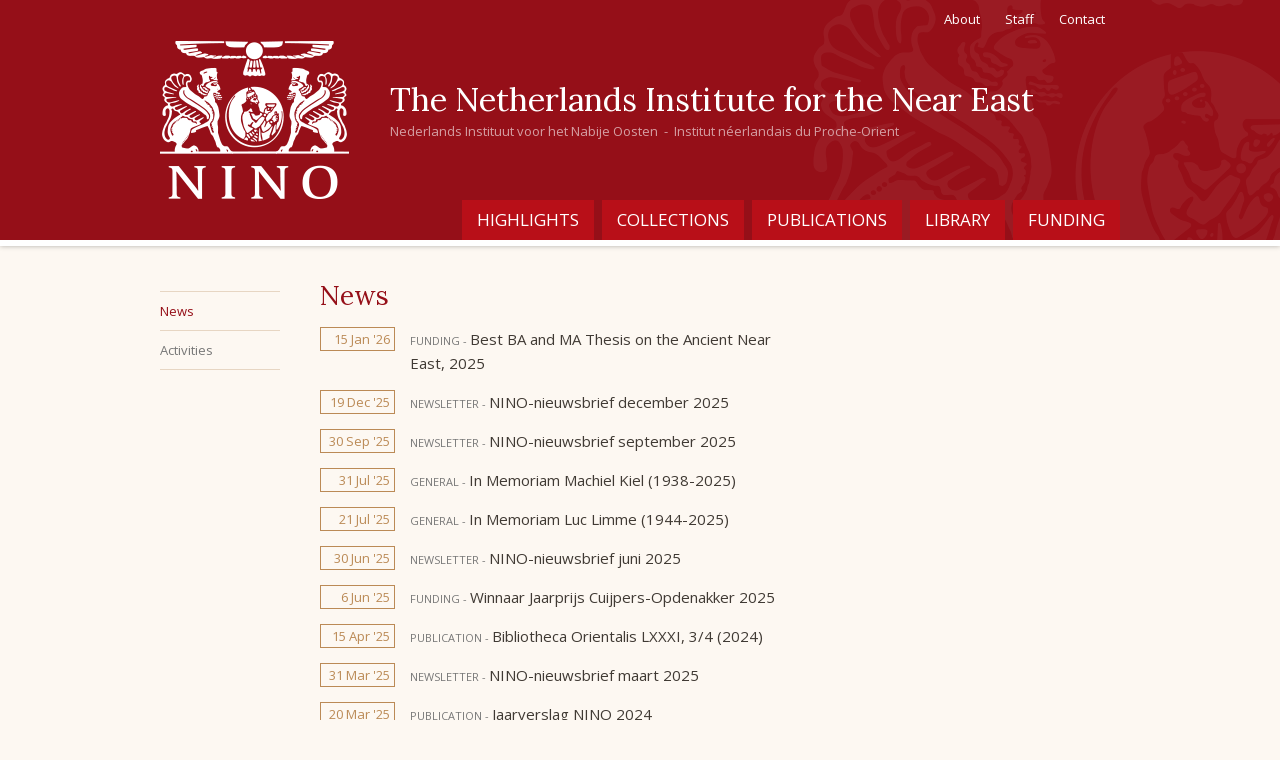

--- FILE ---
content_type: text/html; charset=UTF-8
request_url: https://www.nino-leiden.nl/news/all
body_size: 6522
content:
<!doctype html>
<html lang="nl">
<head>
	<meta charset="utf-8">
			<title>NINO Leiden</title>	
	<!--[if lt IE 9]><script src="//html5shiv.googlecode.com/svn/trunk/html5.js"></script><![endif]--> 
	<meta name="description" content="NINO initiates, supports, and conducts scholarly research in the civilizations of the Near East from the ancient to the early modern period. In particular, it concentrates on the archaeology, history, languages, and cultures of Egypt, Levant, Anatolia, Mesopotamia, and Persia.">
	<meta property="og:title" content="NINO Leiden">
	<meta property="og:description" content="NINO initiates, supports, and conducts scholarly research in the civilizations of the Near East from the ancient to the early modern period. In particular, it concentrates on the archaeology, history, languages, and cultures of Egypt, Levant, Anatolia, Mesopotamia, and Persia.">
	<meta property="og:type" content="website">
	<meta property="og:url" content="http://www.nino-leiden.nl">
	<meta property="og:image" content="/img/logo_nino_facebook.png">
	<meta property="og:site_name" content="NINO Leiden">
	<link rel="shortcut icon" href="/favicon.ico">	
	<link href="/css/normalize.css" type="text/css" rel="stylesheet" /> 
	<link href="/css/main.css" type="text/css" rel="stylesheet" />
	<link href='//fonts.googleapis.com/css?family=Open+Sans' rel='stylesheet' type='text/css'>
	<link href='//fonts.googleapis.com/css?family=Lora' rel='stylesheet' type='text/css'>
	<script src="/js/vendor/jquery/jquery-1.11.1.min.js"></script>
	<script src="/js/vendor/fancybox/lib/jquery.mousewheel-3.0.6.pack.js"></script>
	<link href='/js/vendor/fancybox/source/jquery.fancybox.css' rel='stylesheet' type='text/css'>
	<script src="/js/vendor/fancybox/source/jquery.fancybox.pack.js"></script>
	<script src="/js/main.js?v=2"></script>
	<script>
  (function(i,s,o,g,r,a,m){i['GoogleAnalyticsObject']=r;i[r]=i[r]||function(){
  (i[r].q=i[r].q||[]).push(arguments)},i[r].l=1*new Date();a=s.createElement(o),
  m=s.getElementsByTagName(o)[0];a.async=1;a.src=g;m.parentNode.insertBefore(a,m)
  })(window,document,'script','//www.google-analytics.com/analytics.js','ga');

  ga('create', 'UA-48058749-1', 'auto');
  ga('send', 'pageview');

</script>
	</head>

<body>

		<header>
		<div class="wrapper">
			<a class="logo" href="/"><img src="/img/logo_nino.png" alt="" /></a>
			<div class="wrapright">
				<nav id="topmenu">
					<a class="smallp" href="/contact">Contact</a>
					<!--<a class="smallp" href="/faq">FAQ</a>-->
					<a class="smallp" href="/staff">Staff</a>
					<a class="smallp" href="/about">About</a>	
				</nav>
				<div class="headertitle">
					<h1 class="tleft">The Netherlands Institute for the Near East</h1> 
					<h2 class="fontp smallp">Nederlands Instituut voor het Nabije Oosten&nbsp;&nbsp;-&nbsp;&nbsp;Institut néerlandais du Proche-Orient</h2> 
				</div>
				<nav id="mainmenu">
    <ul>
        <li >
            <a href="/">Highlights</a>
        </li>
        <li >
            <a href="/collections">Collections</a>
        </li>
        <li >
            <a href="/publications">Publications</a>
        </li>
        <li >
            <a href="/library">Library</a>
        </li>
        <li >
            <a href="/funding">Funding</a>
        </li>
            </ul>
</nav> 
			</div>
		</div>	
	</header>
	
	<div class="wrapper group">
		
<nav id="leftmenu">
    <ul>
        <li class="active">
        <a class="smallp dart" href="/news/all">News</a><br>
        </li>
        <li >
        <a class="smallp dart" href="/activities/all">Activities</a>
        </li>
    </ul>
</nav>

<section class="content small activities">
    

    <h2>News</h2>

    <ul class="news group">
                <li class="newsitem first nomarge">
            <a target="" href="/message/best-ba-and-ma-thesis-on-the-ancient-near-east-2025">
                <span class="date">15 Jan &#039;26</span>
                <p class="title">
                                        <span class="categorie">Funding - </span>
                                        Best BA and MA Thesis on the Ancient Near East, 2025
                </p>
            </a>
        </li>
                <li class="newsitem first">
            <a target="" href="https://mailchi.mp/4ccf6255f138/nino-nieuwsbrief-december-2025">
                <span class="date">19 Dec &#039;25</span>
                <p class="title">
                                        <span class="categorie">Newsletter - </span>
                                        NINO-nieuwsbrief december 2025
                </p>
            </a>
        </li>
                <li class="newsitem">
            <a target="" href="https://mailchi.mp/0106b5bf974e/nino-nieuwsbrief-september-2025">
                <span class="date">30 Sep &#039;25</span>
                <p class="title">
                                        <span class="categorie">Newsletter - </span>
                                        NINO-nieuwsbrief september 2025
                </p>
            </a>
        </li>
                <li class="newsitem">
            <a target="" href="https://www.nit-istanbul.org/message/in-memoriam-machiel-kiel-(1938-2025)">
                <span class="date">31 Jul &#039;25</span>
                <p class="title">
                                        <span class="categorie">General - </span>
                                        In Memoriam Machiel Kiel (1938-2025)
                </p>
            </a>
        </li>
                <li class="newsitem">
            <a target="" href="/message/in-memoriam-luc-limme-(1944-2025)">
                <span class="date">21 Jul &#039;25</span>
                <p class="title">
                                        <span class="categorie">General - </span>
                                        In Memoriam Luc Limme (1944-2025)
                </p>
            </a>
        </li>
                <li class="newsitem">
            <a target="" href="https://mailchi.mp/fdd273a26cf1/nino-nieuwsbrief-juni-2025">
                <span class="date">30 Jun &#039;25</span>
                <p class="title">
                                        <span class="categorie">Newsletter - </span>
                                        NINO-nieuwsbrief juni 2025
                </p>
            </a>
        </li>
                <li class="newsitem">
            <a target="" href="/message/winnaar-jaarprijs-cuijpers-opdenakker-2025">
                <span class="date">6 Jun &#039;25</span>
                <p class="title">
                                        <span class="categorie">Funding - </span>
                                        Winnaar Jaarprijs Cuijpers-Opdenakker 2025
                </p>
            </a>
        </li>
                <li class="newsitem">
            <a target="" href="https://www.nino-leiden.nl/publications?dosearch=1&amp;serie=2484">
                <span class="date">15 Apr &#039;25</span>
                <p class="title">
                                        <span class="categorie">Publication - </span>
                                        Bibliotheca Orientalis LXXXI, 3/4 (2024)
                </p>
            </a>
        </li>
                <li class="newsitem">
            <a target="" href="https://mailchi.mp/48b2596b6ea9/nino-nieuwsbrief-maart-2025">
                <span class="date">31 Mar &#039;25</span>
                <p class="title">
                                        <span class="categorie">Newsletter - </span>
                                        NINO-nieuwsbrief maart 2025
                </p>
            </a>
        </li>
                <li class="newsitem">
            <a target="" href="https://www.nino-leiden.nl/publication/jaarverslag-nino-2024">
                <span class="date">20 Mar &#039;25</span>
                <p class="title">
                                        <span class="categorie">Publication - </span>
                                        Jaarverslag NINO 2024
                </p>
            </a>
        </li>
                <li class="newsitem">
            <a target="" href="https://www.nino-leiden.nl/publication/anatolica-l">
                <span class="date">7 Feb &#039;25</span>
                <p class="title">
                                        <span class="categorie">Publication - </span>
                                        Anatolica 50
                </p>
            </a>
        </li>
                <li class="newsitem">
            <a target="" href="/message/best-ba-and-ma-thesis-on-the-ancient-near-east-2023-2024">
                <span class="date">30 Jan &#039;25</span>
                <p class="title">
                                        <span class="categorie">Funding - </span>
                                        Best BA and MA Thesis on the Ancient Near East, 2023-2024
                </p>
            </a>
        </li>
                <li class="newsitem">
            <a target="" href="https://mailchi.mp/c779d1f47f1b/nino-nieuwsbrief-december-2024">
                <span class="date">20 Dec &#039;24</span>
                <p class="title">
                                        <span class="categorie">Newsletter - </span>
                                        NINO-nieuwsbrief december 2024
                </p>
            </a>
        </li>
                <li class="newsitem external">
            <a target="" href="/message/new-permanent-rmo-exhibition-ancient-middle-east">
                <span class="date">19 Dec &#039;24</span>
                <p class="title">
                                        <span class="categorie">Collection - </span>
                                        New permanent RMO exhibition “Ancient Middle East”
                </p>
            </a>
        </li>
                <li class="newsitem">
            <a target="" href="/message/nino-study-places-permanently-reserved-in-middle-eastern-library">
                <span class="date">28 Nov &#039;24</span>
                <p class="title">
                                        <span class="categorie">Library - </span>
                                        NINO study places permanently reserved in Middle Eastern Library
                </p>
            </a>
        </li>
                <li class="newsitem external">
            <a target="" href="https://www.library.universiteitleiden.nl/news/2024/10/podcast-ancient-cuneiform-tablets-reveal-their-secrets">
                <span class="date">16 Oct &#039;24</span>
                <p class="title">
                                        <span class="categorie">Collection - </span>
                                        Podcast: Ancient cuneiform tablets reveal their secrets
                </p>
            </a>
        </li>
                <li class="newsitem">
            <a target="" href="https://mailchi.mp/41243a3d1316/nino-nieuwsbrief-oktober-2024">
                <span class="date">15 Oct &#039;24</span>
                <p class="title">
                                        <span class="categorie">Newsletter - </span>
                                        NINO-nieuwsbrief oktober 2024
                </p>
            </a>
        </li>
                <li class="newsitem">
            <a target="" href="https://www.nino-leiden.nl/publication/highlights-from-the-nino-collections">
                <span class="date">8 Oct &#039;24</span>
                <p class="title">
                                        <span class="categorie">Publication - </span>
                                        Highlights from the NINO Collections
                </p>
            </a>
        </li>
                <li class="newsitem">
            <a target="" href="/message/new-nvic-nino-phd-scholarship">
                <span class="date">15 Aug &#039;24</span>
                <p class="title">
                                        <span class="categorie">Funding - </span>
                                        New: NVIC/NINO PhD scholarship
                </p>
            </a>
        </li>
                <li class="newsitem">
            <a target="" href="/message/unseen-untold-abstracts">
                <span class="date">14 Aug &#039;24</span>
                <p class="title">
                                        <span class="categorie">Symposium - </span>
                                        Unseen—Untold: abstracts
                </p>
            </a>
        </li>
                <li class="newsitem">
            <a target="" href="https://mailchi.mp/f3bc0d2af0ff/nino-nieuwsbrief-juni-2024">
                <span class="date">30 Jun &#039;24</span>
                <p class="title">
                                        <span class="categorie">Newsletter - </span>
                                        NINO-nieuwsbrief juni 2024
                </p>
            </a>
        </li>
                <li class="newsitem">
            <a target="" href="/message/new-nino-director-starting-september-2024-miriam-mller">
                <span class="date">1 May &#039;24</span>
                <p class="title">
                                        <span class="categorie">General - </span>
                                        New NINO Director starting September 2024: Miriam Müller
                </p>
            </a>
        </li>
                <li class="newsitem">
            <a target="" href="https://www.nino-leiden.nl/publication/anatolica-xlix">
                <span class="date">15 Apr &#039;24</span>
                <p class="title">
                                        <span class="categorie">Publication - </span>
                                        Anatolica 49
                </p>
            </a>
        </li>
                <li class="newsitem">
            <a target="" href="https://mailchi.mp/b009f4cee8a1/nino-nieuwsbrief-maart-2024">
                <span class="date">31 Mar &#039;24</span>
                <p class="title">
                                        <span class="categorie">Newsletter - </span>
                                        NINO-nieuwsbrief maart 2024
                </p>
            </a>
        </li>
                <li class="newsitem">
            <a target="" href="/message/in-memoriam-frans-wiggermann-(1948-2024)">
                <span class="date">7 Mar &#039;24</span>
                <p class="title">
                                        <span class="categorie">General - </span>
                                        In Memoriam Frans Wiggermann (1948-2024)
                </p>
            </a>
        </li>
                <li class="newsitem">
            <a target="" href="/message/bhl-collection-of-cuneiform-inscriptions-moves-into-a-new-home">
                <span class="date">24 Feb &#039;24</span>
                <p class="title">
                                        <span class="categorie">Collection - </span>
                                        Böhl Collection of cuneiform inscriptions moves into a new home
                </p>
            </a>
        </li>
                <li class="newsitem">
            <a target="" href="https://mailchi.mp/84b70d6b5726/nino-nieuwsbrief-december-2023">
                <span class="date">23 Dec &#039;23</span>
                <p class="title">
                                        <span class="categorie">Newsletter - </span>
                                        NINO-nieuwsbrief december 2023
                </p>
            </a>
        </li>
                <li class="newsitem">
            <a target="" href="/message/in-memoriam-ben-van-gessel-(1935-2023)">
                <span class="date">9 Jan &#039;24</span>
                <p class="title">
                                        <span class="categorie">General - </span>
                                        In Memoriam Ben van Gessel (1935-2023)
                </p>
            </a>
        </li>
                <li class="newsitem">
            <a target="" href="/message/guidelines-for-the-proceedings-of-the-13th-international-congress-of-egyptologists">
                <span class="date">5 Dec &#039;23</span>
                <p class="title">
                                        <span class="categorie">Publication - </span>
                                        Guidelines for the Proceedings of the 13th International Congress of Egyptologists
                </p>
            </a>
        </li>
                <li class="newsitem">
            <a target="" href="/message/silencing-the-poor-abstracts">
                <span class="date">15 Aug &#039;23</span>
                <p class="title">
                                        <span class="categorie">Symposium - </span>
                                        Silencing the Poor: abstracts
                </p>
            </a>
        </li>
                <li class="newsitem">
            <a target="" href="https://mailchi.mp/11a6767b98ee/nino-nieuwsbrief-september-2023">
                <span class="date">30 Sep &#039;23</span>
                <p class="title">
                                        <span class="categorie">Newsletter - </span>
                                        NINO-nieuwsbrief september 2023
                </p>
            </a>
        </li>
                <li class="newsitem">
            <a target="" href="/message/new-stories-added-to-the-nino-zone-on-things-that-talk">
                <span class="date">14 Sep &#039;23</span>
                <p class="title">
                                        <span class="categorie">Collection - </span>
                                        New stories added to the NINO-Zone on Things That Talk
                </p>
            </a>
        </li>
                <li class="newsitem external">
            <a target="" href="/message/the-leiden-unified-transliteration-transcription">
                <span class="date">12 Aug &#039;23</span>
                <p class="title">
                                        <span class="categorie">General - </span>
                                        The Leiden Unified Transliteration-Transcription
                </p>
            </a>
        </li>
                <li class="newsitem">
            <a target="" href="/message/in-memoriam-professor-kr-veenhof">
                <span class="date">1 Aug &#039;23</span>
                <p class="title">
                                        <span class="categorie">General - </span>
                                        In Memoriam Professor K.R. Veenhof
                </p>
            </a>
        </li>
                <li class="newsitem">
            <a target="" href="https://mailchi.mp/03a5ac4cfd16/nino-nieuwsbrief-juni-2023">
                <span class="date">30 Jun &#039;23</span>
                <p class="title">
                                        <span class="categorie">Newsletter - </span>
                                        NINO-nieuwsbrief juni 2023
                </p>
            </a>
        </li>
                <li class="newsitem">
            <a target="" href="/message/lantern-lecture-reconstruction-from-nino-archives-and-collections">
                <span class="date">19 Jun &#039;23</span>
                <p class="title">
                                        <span class="categorie">Collection - </span>
                                        Lantern lecture reconstruction from NINO archives and collections
                </p>
            </a>
        </li>
                <li class="newsitem">
            <a target="" href="/message/update-workshops-with-scholten-photographic-collection">
                <span class="date">8 Jun &#039;23</span>
                <p class="title">
                                        <span class="categorie">Collection - </span>
                                        Update: workshops with Scholten Photographic Collection
                </p>
            </a>
        </li>
                <li class="newsitem">
            <a target="" href="/message/winnaar-jaarprijs-cuijpers-opdenakker-2023">
                <span class="date">17 May &#039;23</span>
                <p class="title">
                                        <span class="categorie">Funding - </span>
                                        Winnaar Jaarprijs Cuijpers-Opdenakker 2023
                </p>
            </a>
        </li>
                <li class="newsitem">
            <a target="" href="/message/initiative-to-enrich-metadata-of-the-scholten-photographic-collection">
                <span class="date">26 Apr &#039;23</span>
                <p class="title">
                                        <span class="categorie">Collection - </span>
                                        Initiative to enrich metadata of the Scholten Photographic Collection
                </p>
            </a>
        </li>
                <li class="newsitem">
            <a target="" href="https://mailchi.mp/69487f707c0f/nino-nieuwsbrief-maart-2023">
                <span class="date">31 Mar &#039;23</span>
                <p class="title">
                                        <span class="categorie">Newsletter - </span>
                                        NINO-nieuwsbrief maart 2023
                </p>
            </a>
        </li>
                <li class="newsitem">
            <a target="" href="/message/the-kingdom-of-kizzuwatna-abstracts">
                <span class="date">10 Feb &#039;23</span>
                <p class="title">
                                        <span class="categorie">Symposium - </span>
                                        The kingdom of Kizzuwatna: abstracts
                </p>
            </a>
        </li>
                <li class="newsitem">
            <a target="" href="https://www.nino-leiden.nl/publication/bibliotheca-orientalis-lxxix-34-2022">
                <span class="date">25 Mar &#039;23</span>
                <p class="title">
                                        <span class="categorie">Publication - </span>
                                        Bibliotheca Orientalis LXXIX, 3/4 (2022) is out now
                </p>
            </a>
        </li>
                <li class="newsitem">
            <a target="" href="/message/wanted-volunteers-to-work-with-vintage-photographs">
                <span class="date">10 Mar &#039;23</span>
                <p class="title">
                                        <span class="categorie">Workshop - </span>
                                        Wanted: volunteers to work with vintage photographs
                </p>
            </a>
        </li>
                <li class="newsitem">
            <a target="" href="/message/disaster-relief-for-karahyk-(reyhanl-hatay)-by-nit">
                <span class="date">10 Feb &#039;23</span>
                <p class="title">
                                        <span class="categorie">General - </span>
                                        Disaster Relief for Karahüyük (Reyhanlı, Hatay) by NIT
                </p>
            </a>
        </li>
                <li class="newsitem">
            <a target="" href="/message/best-ba-thesis-on-the-ancient-near-east-2022">
                <span class="date">27 Jan &#039;23</span>
                <p class="title">
                                        <span class="categorie">Funding - </span>
                                        Best BA Thesis on the Ancient Near East, 2022
                </p>
            </a>
        </li>
                <li class="newsitem">
            <a target="" href="/message/4th-nino-annual-meeting-abstracts">
                <span class="date">23 Dec &#039;22</span>
                <p class="title">
                                        <span class="categorie">Symposium - </span>
                                        4th NINO Annual Meeting: abstracts
                </p>
            </a>
        </li>
                <li class="newsitem">
            <a target="" href="/message/nino-supports-assyriologists-and-egyptologists-congresses-in-leiden">
                <span class="date">14 Jan &#039;23</span>
                <p class="title">
                                        <span class="categorie">Symposium - </span>
                                        NINO supports Assyriologists’ and Egyptologists’ congresses in Leiden
                </p>
            </a>
        </li>
                <li class="newsitem">
            <a target="" href="/message/ongoing-work-in-the-nino-library">
                <span class="date">1 Jan &#039;23</span>
                <p class="title">
                                        <span class="categorie">Library - </span>
                                        Ongoing work in the NINO Library
                </p>
            </a>
        </li>
                <li class="newsitem">
            <a target="" href="https://mailchi.mp/d9fd8fb25a72/nino-nieuwsbrief-december-2022">
                <span class="date">24 Dec &#039;22</span>
                <p class="title">
                                        <span class="categorie">Newsletter - </span>
                                        NINO-nieuwsbrief december 2022
                </p>
            </a>
        </li>
                <li class="newsitem">
            <a target="" href="https://www.medewerkers.universiteitleiden.nl/nieuws/2022/11/nederlands-instituut-in-turkije-officieel-deel-geworden-van-faculteit-geesteswetenschappen?cf=geesteswetenschappen&amp;cd=institute-for-area-studies">
                <span class="date">16 Dec &#039;22</span>
                <p class="title">
                                        <span class="categorie">General - </span>
                                        Netherlands Institute in Turkey officially part of Leiden’s Faculty of Humanities
                </p>
            </a>
        </li>
                <li class="newsitem">
            <a target="" href="/message/13-december-nuisance-expected-due-to-book-move">
                <span class="date">29 Nov &#039;22</span>
                <p class="title">
                                        <span class="categorie">Library - </span>
                                        13 December: nuisance expected due to book move
                </p>
            </a>
        </li>
                <li class="newsitem">
            <a target="" href="/message/nino-library-celebrates-egyptology-jubilee-year-2022">
                <span class="date">9 Nov &#039;22</span>
                <p class="title">
                                        <span class="categorie">Library - </span>
                                        NINO Library celebrates Egyptology jubilee year 2022
                </p>
            </a>
        </li>
                <li class="newsitem">
            <a target="" href="https://mailchi.mp/0b6f1b761909/nino-nieuwsbrief-september-2022">
                <span class="date">30 Sep &#039;22</span>
                <p class="title">
                                        <span class="categorie">Newsletter - </span>
                                        NINO-nieuwsbrief september 2022
                </p>
            </a>
        </li>
                <li class="newsitem">
            <a target="" href="https://www.nino-leiden.nl/publication/the-earliest-economic-growth-in-world-history">
                <span class="date">17 Aug &#039;22</span>
                <p class="title">
                                        <span class="categorie">Publication - </span>
                                        “The Earliest Economic Growth in World History” (PIHANS vol. 133) out now
                </p>
            </a>
        </li>
                <li class="newsitem">
            <a target="" href="https://mailchi.mp/f5d491b473a3/nino-nieuwsbrief-juni-2022">
                <span class="date">30 Jun &#039;22</span>
                <p class="title">
                                        <span class="categorie">Newsletter - </span>
                                        NINO-nieuwsbrief juni 2022
                </p>
            </a>
        </li>
                <li class="newsitem">
            <a target="" href="/message/winnaar-jaarprijs-cuijpers-opdenakker-2022">
                <span class="date">15 May &#039;22</span>
                <p class="title">
                                        <span class="categorie">Funding - </span>
                                        Winnaar Jaarprijs Cuijpers-Opdenakker 2022
                </p>
            </a>
        </li>
                <li class="newsitem">
            <a target="" href="http://www.nino-leiden.nl/publication/bibliotheca-orientalis-lxxviii-56-2021">
                <span class="date">10 May &#039;22</span>
                <p class="title">
                                        <span class="categorie">Publication - </span>
                                        Bibliotheca Orientalis LXXVIII, 5/6 (2021) is out now
                </p>
            </a>
        </li>
                <li class="newsitem">
            <a target="" href="https://thingsthattalk.net/nl/t/ttt:TWbLGA">
                <span class="date">4 May &#039;22</span>
                <p class="title">
                                        <span class="categorie">Collection - </span>
                                        360° WOII NINO
                </p>
            </a>
        </li>
                <li class="newsitem">
            <a target="" href="http://eepurl.com/hYAwMf">
                <span class="date">31 Mar &#039;22</span>
                <p class="title">
                                        <span class="categorie">Newsletter - </span>
                                        NINO-nieuwsbrief maart 2022
                </p>
            </a>
        </li>
                <li class="newsitem">
            <a target="" href="https://www.nino-leiden.nl/library">
                <span class="date">23 Mar &#039;22</span>
                <p class="title">
                                        <span class="categorie">Library - </span>
                                        Update: corona restrictions lifted
                </p>
            </a>
        </li>
                <li class="newsitem">
            <a target="" href="https://www.nino-leiden.nl/library">
                <span class="date">25 Feb &#039;22</span>
                <p class="title">
                                        <span class="categorie">Library - </span>
                                        Update: corona restrictions mostly lifted
                </p>
            </a>
        </li>
                <li class="newsitem">
            <a target="" href="/message/best-ba-and-ma-thesis-on-the-ancient-near-east-2021">
                <span class="date">27 Jan &#039;22</span>
                <p class="title">
                                        <span class="categorie">Funding - </span>
                                        Best BA and MA Thesis on the Ancient Near East, 2021
                </p>
            </a>
        </li>
                <li class="newsitem">
            <a target="" href="https://mailchi.mp/0f0c9ee0c807/nino-nieuws-december-2021">
                <span class="date">24 Dec &#039;21</span>
                <p class="title">
                                        <span class="categorie">Newsletter - </span>
                                        NINO-nieuwsbrief december 2021
                </p>
            </a>
        </li>
                <li class="newsitem">
            <a target="" href="https://thingsthattalk.net/nl/zone/misleiden">
                <span class="date">16 Dec &#039;21</span>
                <p class="title">
                                        <span class="categorie">Collection - </span>
                                        Exhibition “Misleiden” in Museum De Lakenhal
                </p>
            </a>
        </li>
                <li class="newsitem external">
            <a target="" href="https://www.universiteitleiden.nl/en/events/2021/11/symposium-in-honour-of-olivier-nieuwenhuyse">
                <span class="date">18 Oct &#039;21</span>
                <p class="title">
                                        <span class="categorie">Symposium - </span>
                                        Symposium in honour of Olivier Nieuwenhuyse
                </p>
            </a>
        </li>
                <li class="newsitem">
            <a target="" href="https://mailchi.mp/faf3c5992c96/nino-nieuwsbrief-september-2021">
                <span class="date">30 Sep &#039;21</span>
                <p class="title">
                                        <span class="categorie">Newsletter - </span>
                                        NINO-nieuwsbrief september 2021
                </p>
            </a>
        </li>
                <li class="newsitem">
            <a target="" href="http://www.nino-leiden.nl/publication/anatolica-xlvii">
                <span class="date">27 Aug &#039;21</span>
                <p class="title">
                                        <span class="categorie">Publication - </span>
                                        Anatolica 47
                </p>
            </a>
        </li>
                <li class="newsitem">
            <a target="" href="/message/nino-library-re-opens-on-30-august">
                <span class="date">23 Aug &#039;21</span>
                <p class="title">
                                        <span class="categorie">Library - </span>
                                        NINO library re-opens on 30 August
                </p>
            </a>
        </li>
                <li class="newsitem">
            <a target="" href="/message/winnaar-jaarprijs-cuijpers-opdenakker-2021">
                <span class="date">9 Jul &#039;21</span>
                <p class="title">
                                        <span class="categorie">Funding - </span>
                                        Winnaar Jaarprijs Cuijpers-Opdenakker 2021
                </p>
            </a>
        </li>
                <li class="newsitem">
            <a target="" href="http://eepurl.com/hCCSaP">
                <span class="date">30 Jun &#039;21</span>
                <p class="title">
                                        <span class="categorie">Newsletter - </span>
                                        NINO-nieuwsbrief juni 2021
                </p>
            </a>
        </li>
                <li class="newsitem external">
            <a target="" href="/message/in-memoriam-wilfred-van-soldt">
                <span class="date">16 May &#039;21</span>
                <p class="title">
                                        <span class="categorie">General - </span>
                                        In Memoriam Wilfred van Soldt
                </p>
            </a>
        </li>
                <li class="newsitem">
            <a target="" href="https://www.nino-leiden.nl/publication/the-ikun-pisa-letter-archive-from-tell-ed-der">
                <span class="date">23 Apr &#039;21</span>
                <p class="title">
                                        <span class="categorie">Publication - </span>
                                        “The Ikūn-pîša Letter Archive” (PIHANS vol. 131) out now
                </p>
            </a>
        </li>
                <li class="newsitem">
            <a target="" href="http://www.nit-istanbul.org/message/new-publication-uses-barcin-hoyuk-genomes-to-study-neolithic-kinship-traditions">
                <span class="date">14 Apr &#039;21</span>
                <p class="title">
                                        News from NIT: publication uses Barcın Höyük genomes to study Neolithic kinship traditions
                </p>
            </a>
        </li>
                <li class="newsitem">
            <a target="" href="/message/update-nino-library-re-opens-with-restrictions-on-13-april">
                <span class="date">8 Apr &#039;21</span>
                <p class="title">
                                        <span class="categorie">Library - </span>
                                        Update: NINO library re-opens with restrictions on 13 April
                </p>
            </a>
        </li>
                <li class="newsitem">
            <a target="" href="https://mailchi.mp/a65a5e4fcffb/nino-nieuwsbrief-maart-2021">
                <span class="date">31 Mar &#039;21</span>
                <p class="title">
                                        <span class="categorie">Newsletter - </span>
                                        NINO-nieuwsbrief maart 2021
                </p>
            </a>
        </li>
                <li class="newsitem">
            <a target="" href="/message/call-for-papers-making-and-experiencing-graffiti-in-ancient-and-late-antique-egypt-and-sudan">
                <span class="date">11 Mar &#039;21</span>
                <p class="title">
                                        <span class="categorie">Symposium - </span>
                                        Call for papers: Making and experiencing graffiti in ancient and Late Antique Egypt and Sudan
                </p>
            </a>
        </li>
                <li class="newsitem">
            <a target="" href="/message/best-ba-and-ma-thesis-on-the-ancient-near-east-2020">
                <span class="date">29 Jan &#039;21</span>
                <p class="title">
                                        <span class="categorie">Funding - </span>
                                        Best BA and MA Thesis on the Ancient Near East, 2020
                </p>
            </a>
        </li>
                <li class="newsitem">
            <a target="" href="/message/biografie-fmth-de-liagre-bhl">
                <span class="date">25 Jan &#039;21</span>
                <p class="title">
                                        <span class="categorie">General - </span>
                                        Biografie F.M.Th. de Liagre Böhl
                </p>
            </a>
        </li>
                <li class="newsitem">
            <a target="" href="https://mailchi.mp/4ee88b584649/nino-nieuws-december-2020">
                <span class="date">24 Dec &#039;20</span>
                <p class="title">
                                        <span class="categorie">Newsletter - </span>
                                        NINO-nieuwsbrief december 2020
                </p>
            </a>
        </li>
                <li class="newsitem">
            <a target="" href="/message/in-memoriam-johan-de-roos">
                <span class="date">18 Dec &#039;20</span>
                <p class="title">
                                        <span class="categorie">General - </span>
                                        In Memoriam Johan de Roos
                </p>
            </a>
        </li>
                <li class="newsitem">
            <a target="" href="/message/update-nino-library-closed-during-national-lockdown">
                <span class="date">15 Dec &#039;20</span>
                <p class="title">
                                        <span class="categorie">Library - </span>
                                        Update: NINO library closed during national lockdown
                </p>
            </a>
        </li>
                <li class="newsitem">
            <a target="" href="http://www.nino-leiden.nl/publication/anatolica-xlvi">
                <span class="date">1 Dec &#039;20</span>
                <p class="title">
                                        <span class="categorie">Publication - </span>
                                        Anatolica 46 is out now
                </p>
            </a>
        </li>
                <li class="newsitem">
            <a target="" href="/message/introducing-jaarprijs-cuijpers-opdenakker-for-the-best-scholarly-article">
                <span class="date">26 Nov &#039;20</span>
                <p class="title">
                                        <span class="categorie">Funding - </span>
                                        Introducing: Jaarprijs Cuijpers-Opdenakker for the best scholarly article
                </p>
            </a>
        </li>
                <li class="newsitem">
            <a target="" href="http://www.nino-leiden.nl/publication/bibliotheca-orientalis-lxxvii-34-2020">
                <span class="date">28 Oct &#039;20</span>
                <p class="title">
                                        <span class="categorie">Publication - </span>
                                        Bibliotheca Orientalis LXXVII, 3/4 (2020) is out now
                </p>
            </a>
        </li>
                <li class="newsitem">
            <a target="" href="https://www.sidestone.com/books/law-and-trade-in-ancient-mesopotamia-and-anatolia">
                <span class="date">14 Nov &#039;20</span>
                <p class="title">
                                        <span class="categorie">Publication - </span>
                                        “Law and Trade in Ancient Mesopotamia and Anatolia” published
                </p>
            </a>
        </li>
                <li class="newsitem">
            <a target="" href="/message/ubl-subject-guide-ancient-near-east-studies">
                <span class="date">21 Oct &#039;20</span>
                <p class="title">
                                        <span class="categorie">Library - </span>
                                        UBL Subject guide: Ancient Near East Studies
                </p>
            </a>
        </li>
                <li class="newsitem">
            <a target="" href="/message/kennismaking-met-de-nino-bibliotheek">
                <span class="date">19 Oct &#039;20</span>
                <p class="title">
                                        <span class="categorie">Library - </span>
                                        Kennismaking met de NINO-bibliotheek
                </p>
            </a>
        </li>
                <li class="newsitem">
            <a target="" href="https://mailchi.mp/fb9d957e63bc/nino-nieuwsbrief-september-2020">
                <span class="date">1 Oct &#039;20</span>
                <p class="title">
                                        <span class="categorie">Newsletter - </span>
                                        NINO-nieuwsbrief september 2020
                </p>
            </a>
        </li>
                <li class="newsitem">
            <a target="" href="/message/update-nino-library-re-opens-with-restrictions-on-28-september">
                <span class="date">24 Sep &#039;20</span>
                <p class="title">
                                        <span class="categorie">Library - </span>
                                        Update: NINO library re-opens with restrictions on 28 September
                </p>
            </a>
        </li>
                <li class="newsitem">
            <a target="" href="http://www.nino-leiden.nl/publication/zagros-studies">
                <span class="date">18 Sep &#039;20</span>
                <p class="title">
                                        <span class="categorie">Publication - </span>
                                        “Zagros Studies” (PIHANS vol. 130) published
                </p>
            </a>
        </li>
                <li class="newsitem">
            <a target="" href="https://www.facebook.com/NINO.Leiden/posts/4458112434261939">
                <span class="date">14 Sep &#039;20</span>
                <p class="title">
                                        <span class="categorie">Collection - </span>
                                        Hittite bull figurine on permanent display in Allard Pierson, Amsterdam
                </p>
            </a>
        </li>
                <li class="newsitem">
            <a target="" href="/message/update-nino-library-remains-closed-due-to-corona-virus">
                <span class="date">26 Aug &#039;20</span>
                <p class="title">
                                        <span class="categorie">Library - </span>
                                        Update: NINO library remains closed due to corona virus
                </p>
            </a>
        </li>
                <li class="newsitem">
            <a target="" href="http://www.nino-leiden.nl/publication/bibliotheca-orientalis-lxxvii-12-2020">
                <span class="date">22 Jul &#039;20</span>
                <p class="title">
                                        <span class="categorie">Publication - </span>
                                        Bibliotheca Orientalis LXXVII, 1/2 (2020)
                </p>
            </a>
        </li>
                <li class="newsitem">
            <a target="" href="https://mailchi.mp/41d4e3a207a8/nino-nieuwsbrief-juni-2020">
                <span class="date">30 Jun &#039;20</span>
                <p class="title">
                                        <span class="categorie">Newsletter - </span>
                                        NINO-nieuwsbrief juni 2020
                </p>
            </a>
        </li>
                <li class="newsitem">
            <a target="" href="http://www.nino-leiden.nl/publication/the-art-of-empire-in-achaemenid-persia">
                <span class="date">23 Jun &#039;20</span>
                <p class="title">
                                        <span class="categorie">Publication - </span>
                                        “The Art of Empire in Achaemenid Persia” (AH vol. 16) published
                </p>
            </a>
        </li>
                <li class="newsitem">
            <a target="" href="/message/update-nino-library-still-closed-due-to-corona-virus">
                <span class="date">3 Jun &#039;20</span>
                <p class="title">
                                        <span class="categorie">Library - </span>
                                        Update: NINO library still closed due to corona virus
                </p>
            </a>
        </li>
                <li class="newsitem external">
            <a target="" href="/message/prestigious-award-for-scanning-for-syria">
                <span class="date">7 May &#039;20</span>
                <p class="title">
                                        <span class="categorie">General - </span>
                                        Prestigious award for “Scanning for Syria”
                </p>
            </a>
        </li>
                <li class="newsitem external">
            <a target="" href="/message/in-memoriam-meindert-dijkstra-(1946-2020)">
                <span class="date">24 Apr &#039;20</span>
                <p class="title">
                                        <span class="categorie">General - </span>
                                        In Memoriam Meindert Dijkstra (1946-2020)
                </p>
            </a>
        </li>
                <li class="newsitem">
            <a target="" href="http://eepurl.com/gYsGX5">
                <span class="date">31 Mar &#039;20</span>
                <p class="title">
                                        <span class="categorie">Newsletter - </span>
                                        NINO-nieuwsbrief maart 2020
                </p>
            </a>
        </li>
                <li class="newsitem">
            <a target="" href="/message/nino-library-resources-during-corona-virus">
                <span class="date">23 Mar &#039;20</span>
                <p class="title">
                                        <span class="categorie">Library - </span>
                                        NINO library resources during corona virus
                </p>
            </a>
        </li>
            </ul>
</section>
	</div>
	
	<footer>
		<div class="wrapper group">
			<a class="logo" href="/">
				<img src="/img/logofooter_nino.png" alt="" />	
			</a>
			<div class="footertitle">
				<h1 class="h2 tleft">The Netherlands Institute for the Near East</h1>
				<h2 class="fontp smallp">Nederlands Instituut voor het Nabije Oosten<br />  
				Institut néerlandais du Proche-Orient</h2>
				<a class="social" title="NINO | Facebook" target="_blank" href="https://nl-nl.facebook.com/NINO.Leiden">
					<img src="/img/facebook_footer.png" alt="" />	
				</a>
				<a class="social" title="NINO | Instagram" target="_blank" href="https://www.instagram.com/nino.leiden">
					<img src="/img/instagram_footer.png" alt="" />
				</a>
				<a class="social" title="NINO | Twitter" target="_blank" href="https://twitter.com/nino_leiden">
					<img src="/img/twitter_footer.png" alt="" />
				</a>
				<a class="social" title="NINO | Newsletter" href="/newsletter">
					<img src="/img/mailing_footer.png" alt="" />
				</a>
			</div>
			<address>
				<span>Postal address NINO</span><br />
				P.O.Box 9515<br />
				2300 RA Leiden<br />
				The Netherlands
			</address>
			<address>
				<span>Visitor's address NINO</span><br />
				Witte Singel 27A<br />
				Herta Mohr building<br />
				The Netherlands
			</address>
		</div>
		<div class="wrapper group">
 			<a class="xsmallp copyright" href="/">&copy; 2026 - NINO</a>
		</div>
	</footer>

</body>
</html>

--- FILE ---
content_type: text/css;charset=UTF-8
request_url: https://www.nino-leiden.nl/css/main.css
body_size: 6489
content:
/* LESS compiled on January 12, 2026, 11:56 am */

body {
  font: 15px/1.6em Open Sans, Verdana, Helvetica, sans-serif;
  font-weight: 300;
  color: #403A34;
  background: #FDF8F2;
  font-style: normal;
}
.group:after {
  visibility: hidden;
  display: block;
  font-size: 0;
  content: " ";
  clear: both;
  height: 0;
}
* html
.group {
  zoom: 1;
}
*:first-child+html
.group {
  zoom: 1;
}
*,
*:before,
*:after {
  -webkit-box-sizing: border-box;
  -moz-box-sizing: border-box;
  box-sizing: border-box;
  *behavior: url(../js/vendor/boxsizing.htc);
}
.wrapper {
  position: relative;
  display: block;
  margin: 0 auto;
  width: 970px;
  padding: 0 5px;
}
h1,
.h1,
h2,
.h2,
h3,
.h3,
h4,
.h4,
h5,
.h5,
h6,
.h6 {
  font-family: Lora, Garamond, Georgia, serif;
  font-weight: 400;
  font-style: normal;
}
h1,
.h1 {
  font-size: 35px;
  line-height: 1.3em;
  margin: 0.1em 0 0.4em 0;
  color: #950F18;
}
h2,
.h2 {
  font-size: 26px;
  line-height: 1.3em;
  margin: 0.1em 0 0.4em 0;
  color: #950F18;
}
h3,
.h3 {
  font-family: Open Sans, Verdana, Helvetica, sans-serif;
  font-size: 22px;
  line-height: 1.4em;
  margin: 0.1em 0 0.4em 0;
  color: #403A34;
}
h4,
.h4 {
  font-family: Open Sans, Verdana, Helvetica, sans-serif;
  text-transform: uppercase;
  font-size: 17px;
  line-height: 1.2em;
  margin: 1em 0;
  color: #B3B3B3;
  padding-bottom: 2px;
  border-bottom: 1px solid #B3B3B3;
}
h5,
.h5 {
  font-family: Open Sans, Verdana, Helvetica, sans-serif;
  text-transform: uppercase;
  font-size: 13px;
  line-height: 1.5em;
  margin: 0.1em 0 0.4em 0;
  color: #777777;
}
p {
  margin: 0 0 1.2em 0;
}
.intro {
  font: 400 17px/1.5em Open Sans, Verdana, Helvetica, sans-serif;
}
.fontp {
  font-family: Open Sans, Verdana, Helvetica, sans-serif;
}
.largep {
  font-size: 17px;
  line-height: 1.5em;
}
.p {
  font-size: 15px;
  line-height: 1.4em;
}
.smallp {
  font-size: 13px;
  line-height: 1.4em;
}
.xsmallp {
  font-size: 11px;
  line-height: 1.4em;
}
sub,
sup {
  line-height: 1.4em;
  bottom: 0;
}
table {
  width: 100%;
}
th,
td {
  padding: 5px 10px;
  vertical-align: top;
}
.tleft {
  text-align: left;
}
.tcenter {
  text-align: center;
}
.clear {
  clear: both;
}
address {
  font-style: normal;
}
a {
  color: #2787AA;
}
a:hover {
  cursor: pointer;
  color: #950F18;
}
.free {
  color: #caf18d !important;
  text-decoration: underline;
}
.readmore {
  font-size: 13px;
  color: #2787AA;
  text-transform: uppercase;
  text-decoration: none;
  white-space: nowrap;
}
.readmore.dart {
  width: 10px;
  height: 10px;
  display: inline-block;
  background: url(/img/dart_dark.png) 100% 50% no-repeat;
}
a:hover .readmore.dart {
  background-image: url(/img/dart_red.png);
}
.download {
  font-size: 11px;
  line-height: 1.4em;
  padding: 1px 3px;
  margin-right: 5px;
  background: #89BFCF;
  color: #fff;
  text-decoration: none;
  text-transform: uppercase;
}
.download:hover {
  background: #2787AA;
  color: #fff;
}
.soldout {
  color: #B80F18;
}
figure {
  margin: 0;
}
ul,
ol {
  list-style: none outside none;
  margin-left: 0;
  padding: 0;
}
li {
  list-style: disc outside none;
  margin: 2px 0 2px 16px;
}
nav ul,
nav li,
.smallimg,
.smallimg li,
.publications,
.publications li,
.filters,
.filters li,
.publicationslist,
.publicationslist li,
.basket ul,
.basket li,
.activities ul,
.activities li {
  margin: 0;
  padding: 0;
  list-style: none outside none;
}
nav a {
  text-decoration: none;
}
ul p {
  margin: 5px 0 0 0;
}
.hr {
  float: left;
  position: relative;
  display: block;
  height: 1px;
  width: 100%;
  background: #B3B3B3;
}
.speakericon {
  width: 16px;
  height: 16px;
  float: left;
  position: relative;
  display: block;
  margin: 0 5px 0 0;
  background: url(/img/speaker_icon.png) 0 0 no-repeat transparent;
}
.locationicon {
  width: 16px;
  height: 16px;
  float: left;
  position: relative;
  display: block;
  margin: 0 5px 0 0;
  background: url(/img/location_icon.png) 0 0 no-repeat transparent;
}
form,
fieldset {
  margin: 0;
  padding: 0;
}
.formbox {
  background: #f6efe7;
  float: left;
  position: relative;
  display: block;
  width: 100%;
  padding: 20px 50px;
  margin: 30px 0;
}
input,
textarea,
select {
  width: 360px;
  padding: 8px 10px;
  font-size: 15px;
  border: none;
  float: left;
}
.smallinput {
  width: 30px;
  padding: 0px 5px;
  border: 1px solid #B3B3B3;
}
select {
  padding: 7px 4px;
}
textarea {
  height: 130px;
  width: 362px;
  margin-bottom: 20px;
}
input.xs {
  width: 40px;
}
input.s {
  width: 80px;
}
input.m {
  width: 100px;
}
input.l {
  width: 178px;
}
input.xl {
  width: 240px;
}
textarea {
  width: 360px;
}
.marginleft {
  margin-left: 5px;
}
input.displaynone,
input.hidden {
  display: none;
  visibility: hidden;
}
.row {
  width: 100%;
  float: left;
  position: relative;
  display: block;
  margin: 2px 0;
}
label,
.label {
  padding: 8px 15px 8px 0;
  float: left;
  position: relative;
  display: block;
  width: 156px;
}
.label.input {
  width: 334px;
}
.nolabel {
  margin-left: 132px;
}
.nolabelfield {
  margin-left: 156px;
}
.extralabel {
  display: block;
  padding: 8px 5px 8px 10px;
}
.yourreview {
  margin: 15px 0 30px;
}
.yourreview .h4 {
  margin-top: 25px;
  float: left;
  position: relative;
  display: block;
  width: 100%;
}
.yourreview label,
.yourreview .label {
  width: 140px;
}
.yourreview .nolabel {
  margin-left: 140px;
}
p.error,
p.message {
  float: left;
  position: relative;
  display: block;
  padding: 10px 15px;
  font-size: 13px;
  line-height: 1.4em;
  margin: 5px 0;
  width: 100%;
}
p.error {
  background: #f8ce9d;
  color: #950F18;
}
p.message {
  background: #fff9c7;
  color: #403A34;
  -moz-box-shadow: 0 0 5px rgba(0,0,0,0.3);
  -webkit-box-shadow: 0 0 5px rgba(0,0,0,0.3);
  box-shadow: 0 0 5px rgba(0,0,0,0.3);
}
p.infospecial {
  float: left;
  position: relative;
  display: block;
  width: 100%;
  font-size: 11px;
  line-height: 1.4em;
  padding: 5px 10px 15px 120px;
  margin-bottom: 0;
}
input.error,
textarea.error {
  border: 1px solid red;
  background: #fbf0f0;
}
.button,
button,
.btn {
  color: #fff;
  text-decoration: none;
  width: auto;
  border: 0;
  -webkit-border-radius: 5px;
  -moz-border-radius: 5px;
  border-radius: 5px;
  background: #B80F18;
  background: -moz-linear-gradient(top,#B80F18 0%,#950F18 100%);
  background: -webkit-gradient(linear,left top,left bottom,color-stop(0%,#B80F18),color-stop(100%,#950F18));
  background: -webkit-linear-gradient(top,#B80F18 0%,#950F18 100%);
  background: -o-linear-gradient(top,#B80F18 0%,#950F18 100%);
  background: -ms-linear-gradient(top,#B80F18 0%,#950F18 100%);
  background: linear-gradient(to bottom,#B80F18 0%,#950F18 100%);
  float: left;
  position: relative;
  display: block;
  min-height: 28px;
  font-size: 13px;
  line-height: 18px;
  padding: 4px 15px;
}
.button:hover,
button:hover,
.btn:hover {
  color: #fff;
  background: #7e0d14;
}
.secondcolor {
  background: #B80F18;
  background: -moz-linear-gradient(top,#89BFCF 0%,#2787AA 100%);
  background: -webkit-gradient(linear,left top,left bottom,color-stop(0%,#89BFCF),color-stop(100%,#2787AA));
  background: -webkit-linear-gradient(top,#89BFCF 0%,#2787AA 100%);
  background: -o-linear-gradient(top,#89BFCF 0%,#2787AA 100%);
  background: -ms-linear-gradient(top,#89BFCF 0%,#2787AA 100%);
  background: linear-gradient(to bottom,#89BFCF 0%,#2787AA 100%);
}
.secondcolor:hover {
  color: #fff;
  background: #227795;
}
.button.big,
button.big,
.btn.big {
  height: 38px;
  font-size: 15px;
  line-height: 28px;
  padding: 4px 20px;
}
button.wide {
  width: 200px;
}
.next,
.prev {
  background: #777777;
}
.next:hover,
.prev:hover {
  background: #515151;
}
.next {
  float: right;
}
.prev {
  float: left;
}
button.disabled,
.disabled,
:hover.disabled {
  background: #B3B3B3;
  cursor: default;
}
.socialbtn,
.thirdcolor {
  margin: 0 0 5px 0;
  float: left;
  position: relative;
  display: block;
  padding: 5px 15px 5px 10px;
  background: #f0e5d9;
  color: #403A34;
  text-decoration: none;
  -webkit-border-radius: 5px;
  -moz-border-radius: 5px;
  border-radius: 5px;
}
.socialbtn:hover,
.thirdcolor:hover {
  background: #d8bc9f;
}
.socialbtn img,
.thirdcolor img {
  margin: 0px 8px 0 0;
  vertical-align: text-bottom;
}
.addresslabel {
  width: 300px;
  background: #FFFFFF;
  border-style: solid;
  border-width: 2px;
  padding: 8px 12px;
  margin-bottom: 16px;
}
header {
  background: url(/img/header_nino.png) 100% 0 no-repeat #950F18;
  height: 246px;
  border-bottom: 6px solid #fff;
  margin-bottom: 30px;
  width: 100%;
  z-index: 3;
  -moz-box-shadow: 0 0 5px rgba(0,0,0,0.3);
  -webkit-box-shadow: 0 0 5px rgba(0,0,0,0.3);
  box-shadow: 0 0 5px rgba(0,0,0,0.3);
}
header .logo {
  position: absolute;
  left: 5px;
  z-index: 4;
}
header .wrapright {
  float: left;
  position: relative;
  display: block;
  width: 100%;
  height: 240px;
  padding-left: 230px;
}
header .wrapright h1,
header .wrapright a {
  color: #fff;
}
header #topmenu {
  float: left;
  position: relative;
  display: block;
  width: 100%;
  height: 40px;
}
header #topmenu a {
  padding: 10px;
  margin-right: 5px;
  display: block;
  float: right;
}
header #topmenu a:hover,
header #topmenu a .active {
  color: #BB8A56;
}
header .headertitle {
  margin: 78px 0 0 0;
}
header .headertitle h1 {
  font-size: 32px;
  line-height: 1.4em;
  font-weight: 400;
  margin: 0;
}
header .headertitle h2 {
  color: #D59FA3;
  margin: 0;
}
header #mainmenu ul {
  position: absolute;
  right: 0;
  bottom: 0;
}
header #mainmenu li {
  position: relative;
  float: left;
  display: block;
  height: 40px;
}
header #mainmenu a {
  padding: 8px 15px;
  margin-left: 8px;
  height: 40px;
  display: block;
  background: #B80F18;
  text-transform: uppercase;
  font-size: 17px;
  line-height: 23px;
  -webkit-transition: all 0.3s ease 0s;
  -moz-transition: all 0.3s ease 0s;
  -o-transition: all 0.3s ease 0s;
  transition: all 0.3s ease 0s;
}
header #mainmenu li:hover a,
header #mainmenu li.active a {
  color: #BB8A56;
  background: #fff;
}
#crumblepath {
  color: #B3B3B3;
  text-transform: uppercase;
  margin-bottom: 20px;
}
#crumblepath .dart {
  color: #B3B3B3;
  float: left;
  position: relative;
  display: block;
  padding-right: 15px;
  margin-right: 10px;
  background: url(/img/dart.png) 100% 50% no-repeat;
}
#crumblepath .dart:hover {
  color: #777777;
  text-decoration: underline;
}
#leftmenu {
  width: 120px;
  margin: 15px 40px 0 0;
  float: left;
  position: relative;
  display: block;
}
#leftmenu {
  border-top: 1px solid #e7d6c3;
}
#leftmenu a {
  color: #777777;
  border-bottom: 1px solid #e7d6c3;
  padding: 10px 0;
  float: left;
  position: relative;
  display: block;
  width: 100%;
}
#leftmenu a:hover,
#leftmenu li.active a {
  color: #950F18;
}
.content {
  width: 100%;
  float: left;
  position: relative;
  display: block;
}
.content figcaption {
  color: #BB8A56;
  font-size: 13px;
  line-height: 1.4em;
  text-align: right;
  padding: 0 0 8px;
}
.content.small {
  width: 640px;
  float: left;
  position: relative;
  display: block;
  float: right;
  margin-right: 160px;
}
.content.medium {
  width: 800px;
  float: left;
  position: relative;
  display: block;
  float: right;
}
.content.medium.left {
  margin-right: 160px;
}
.content.mediumleft {
  width: 800px;
  float: left;
  position: relative;
  display: block;
}
.content.smallleft {
  width: 640px;
  float: left;
  position: relative;
  display: block;
}
.page {
  font-size: 13px;
  line-height: 1.4em;
  float: left;
  position: relative;
  display: block;
  width: 100%;
  height: 30px;
  margin: 10px 0;
}
.page span {
  line-height: 3em;
}
.researchproject {
  float: left;
  position: relative;
  display: block;
  width: 100%;
  margin: 10px 0 20px;
  background: #fff;
  -moz-box-shadow: 0 0 5px rgba(0,0,0,0.3);
  -webkit-box-shadow: 0 0 5px rgba(0,0,0,0.3);
  box-shadow: 0 0 5px rgba(0,0,0,0.3);
}
.researchproject .bigimg {
  text-decoration: none;
  width: 360px;
  height: 260px;
  float: left;
  position: relative;
  display: block;
  background-position: 50% 50%;
  background-size: 100%;
  -webkit-transition: all 0.3s ease 0s;
  -moz-transition: all 0.3s ease 0s;
  -o-transition: all 0.3s ease 0s;
  transition: all 0.3s ease 0s;
}
.researchproject .bigimg:hover {
  background-size: 110%;
}
.researchproject .bigimg .date {
  position: absolute;
  right: 0;
  top: 35px;
  background: #1a1a1a;
  color: #89BFCF;
  padding: 5px 15px;
  font-style: italic;
}
.researchproject .aboutproject {
  float: left;
  position: relative;
  display: block;
  padding: 20px 30px;
  width: 600px;
  height: 260px;
}
.researchproject .aboutproject h1 {
  margin: 0 0 0.2em;
  line-height: 1.2em;
}
.researchproject .aboutproject h1 a {
  color: #950F18;
  text-decoration: none;
}
.researchproject .aboutproject .gallery {
  position: absolute;
  width: 600px;
  bottom: 15px;
  right: 0;
  text-align: center;
}
.researchproject .aboutproject .gallery ul {
  display: inline-block;
}
.researchproject .aboutproject .gallery li {
  float: left;
}
.researchproject .aboutproject .gallery img {
  margin: 0 2px;
  padding: 1px;
  border: 1px solid #fff;
}
.researchproject .aboutproject .gallery a:hover img {
  border: 1px solid #B3B3B3;
}
.gallerylarge,
.team,
.publicationslist,
.publicationresults,
#activities {
  margin: 20px 0;
  float: left;
  position: relative;
  display: block;
  width: 100%;
}
.gallerylarge li {
  float: left;
  position: relative;
  display: block;
  margin: 0 10px 10px 0;
}
.gallerylarge li.last {
  margin: 0 0 10px 0;
}
.gallerylarge img {
  width: 184px;
  height: 184px;
}
.gallerylarge .gradient {
  position: absolute;
  left: 0px;
  top: 0;
  width: 184px;
  height: 184px;
  background: transparent;
  background-color: rgba(255,255,255,0.1);
  -webkit-transition: all 0.3s ease 0s;
  -moz-transition: all 0.3s ease 0s;
  -o-transition: all 0.3s ease 0s;
  transition: all 0.3s ease 0s;
}
.gallerylarge .gradient .date {
  position: absolute;
  top: 15px;
  right: 0;
  padding: 2px 5px;
  font-size: 13px;
  line-height: 1.4em;
  background: #24211d;
  color: #89BFCF;
}
.gallerylarge .gradient .info {
  position: absolute;
  bottom: 15px;
  right: 0;
  display: block;
  text-align: right;
  -webkit-transition: all 0.3s ease 0s;
  -moz-transition: all 0.3s ease 0s;
  -o-transition: all 0.3s ease 0s;
  transition: all 0.3s ease 0s;
}
.gallerylarge .gradient .howmany {
  padding: 2px 5px;
  font-size: 13px;
  line-height: 1.4em;
  background: #950F18;
  color: #fff;
}
.gallerylarge .gradient figcaption {
  position: absolute;
  bottom: 0px;
  padding: 5px 15px 15px;
  text-align: left;
  font-size: 15px;
  line-height: 1.4em;
  color: #000;
  max-height: 82%;
  overflow: hidden;
  opacity: 0;
  -webkit-transition: all 0.3s ease 0s;
  -moz-transition: all 0.3s ease 0s;
  -o-transition: all 0.3s ease 0s;
  transition: all 0.3s ease 0s;
}
.gallerylarge a:hover .gradient {
  background: -moz-linear-gradient(top,rgba(0,0,0,0) 0%,rgba(0,0,0,0) 50%,rgba(0,0,0,0.65) 100%);
  background: -webkit-gradient(linear,left top,left bottom,color-stop(0%,rgba(0,0,0,0)),color-stop(50%,rgba(0,0,0,0)),color-stop(100%,rgba(0,0,0,0.65)));
  background: -webkit-linear-gradient(top,rgba(0,0,0,0) 0%,rgba(0,0,0,0) 50%,rgba(0,0,0,0.65) 100%);
  background: -o-linear-gradient(top,rgba(0,0,0,0) 0%,rgba(0,0,0,0) 50%,rgba(0,0,0,0.65) 100%);
  background: -ms-linear-gradient(top,rgba(0,0,0,0) 0%,rgba(0,0,0,0) 50%,rgba(0,0,0,0.65) 100%);
  background: linear-gradient(to bottom,rgba(0,0,0,0) 0%,rgba(0,0,0,0) 50%,rgba(0,0,0,0.65) 100%);
}
.gallerylarge a:hover .gradient figcaption {
  opacity: 1;
  color: #fff;
  text-shadow: 0px 0px 5px rgba(0,0,0,0.9);
}
.publicationslist {
  float: left;
  position: relative;
  display: block;
  width: 100%;
  margin-bottom: 10px;
}
.publicationslist .list {
  float: left;
  position: relative;
  display: block;
  width: 100%;
  padding: 10px 0px;
}
.publicationslist .list .authors {
  font-size: 13px;
  line-height: 1.4em;
  display: block;
  color: #BB8A56;
}
.publicationslist .list .titlearticle {
  padding-right: 5px;
}
.publicationslist .list .titlebook {
  padding-right: 5px;
  color: #777777;
}
.publicationslist .list .pagenumber {
  font-size: 11px;
  line-height: 1.4em;
  padding-right: 5px;
}
.publicationslist .list .extern {
  font-size: 13px;
  line-height: 1.4em;
}
.team .persone {
  width: 190px;
  float: left;
  position: relative;
  display: block;
  margin: 0 0 15px 35px;
}
.team .staff.persone {
  width: 390px;
  margin: 0 0 25px 0px;
}
.team .persone.first {
  clear: both;
  margin-left: 0;
}
.team .img {
  width: 100px;
  height: 100px;
  margin: 0 20px 0 0;
  float: left;
  position: relative;
  display: block;
  background: url(/img/staff.png) 0 0 no-repeat #B3B3B3;
  -webkit-border-radius: 50%;
  -moz-border-radius: 50%;
  border-radius: 50%;
}
.team .info {
  width: 220px;
  float: left;
  position: relative;
  display: block;
}
.team .name {
  margin: .4em 0;
  display: block;
  text-decoration: none;
  font-size: 17px;
}
.team .role {
  font-size: 13px;
  line-height: 1.4em;
  color: #fff;
  vertical-align: top;
  background: #d8bc9f;
  padding: 1px 4px;
}
.team .employed .role {
  background: #950F18;
}
.team .affiliate {
  font-size: 13px;
  line-height: 1.4em;
  line-height: 1.3em;
  color: #777777;
}
.team .contact {
  margin-bottom: 10px;
}
.team .contact span {
  float: left;
  position: relative;
  display: block;
  width: 15px;
  color: #777777;
}
.searchpublication {
  float: left;
  position: relative;
  display: block;
  width: 100%;
  height: 295px;
  margin-top: 10px;
  background: url(/img/searchpublication.jpg) 0px 100% no-repeat #BB8A56;
}
.searchpublication h1 {
  color: #fff;
  margin: 0 0 0 0;
}
.searchpublication p {
  color: #fff;
  margin: 0 0 20px 0;
}
.searchpublication .forautohors {
  float: right;
  width: 200px;
  height: 100%;
  padding: 25px;
  background: #BB8A56;
  background: rgba(187,138,86,0.75);
}
.searchpublication .forautohors p {
  font-size: 13px;
  line-height: 1.4em;
  color: #fff;
  float: left;
  position: relative;
  display: block;
}
.searchpublication .forautohors p .link {
  font-size: 15px;
  line-height: 1.4em;
  color: #fff;
  text-decoration: none;
  background: #BB8A56;
  padding: 1px 5px;
  margin-top: 6px;
  display: inline-block;
}
.searchpublication .forautohors p .link:hover {
  color: #950F18;
}
.searchpublication .forautohors .thirdcolor {
  font-size: 15px;
  line-height: 1.4em;
  width: 100%;
  text-align: center;
  margin: 10px 0 20px 0;
}
.searchpublication .forautohors .thirdcolor.freedownload {
  background: #e7f0d9;
  margin: 30px 0 0 0;
}
.searchpublication .forautohors .thirdcolor.freedownload .books {
  margin: -30px auto 0 auto;
}
.searchpublication form {
  float: left;
  position: relative;
  display: block;
  width: 540px;
  padding: 30px;
}
.searchpublication form input,
.searchpublication form select {
  width: 220px;
  float: left;
  position: relative;
  display: block;
  margin: 2px 10px 5px 0;
}
.searchpublication form select.last {
  margin-right: 0px;
}
.searchpublication form select {
  line-height: 32px;
}
.searchpublication form .reset {
  padding: 2px 20px 2px 5px;
  width: auto;
  float: right;
  font-size: 11px;
  line-height: 1.4em;
  background: none;
  color: #B3B3B3;
  text-decoration: underline;
}
.searchpublication form .reset:hover {
  color: #fff;
}
.buttonbasket {
  float: left;
  position: relative;
  display: block;
  width: 100%;
  text-align: center;
  padding: 15px;
  margin: 5px 0;
  border-top: 1px solid #e7d6c3;
  border-bottom: 1px solid #e7d6c3;
}
.buttonbasket button {
  display: inline;
  float: none;
}
.publicationresults h2 {
  margin: 0.4em 0 0 0;
  width: auto;
  display: inline;
}
.publicationresults .filters {
  color: #B3B3B3;
  float: right;
  font-size: 13px;
  line-height: 1.4em;
  height: 30px;
  margin: 10px 0;
}
.publicationresults .filters li {
  display: inline;
  margin-left: 2px;
}
.publicationresults .filters li a {
  -webkit-border-radius: 5px;
  -moz-border-radius: 5px;
  border-radius: 5px;
  border: 1px solid #e7ddd0;
  color: #403A34;
  background-color: #fff;
  text-decoration: none;
  padding: 2px 12px;
}
.publicationresults .filters li a.active {
  background-color: #e7ddd0;
}
.publicationresults .filters li a.desc.active {
  background: url(/img/darts.png) 95% 100% no-repeat #e7ddd0;
}
.publicationresults .filters li a.asc.active {
  background: url(/img/darts.png) 95% 0 no-repeat #e7ddd0;
}
.publicationresults .publications {
  float: left;
  position: relative;
  display: block;
  margin: 10px 0 20px 0;
}
.publicationresults .publication {
  float: left;
  position: relative;
  display: block;
  width: 100%;
  margin: 15px 0;
}
.publicationresults .publication .bookimg,
.publicationdetail .bookimg,
.basket .bookimg,
.order .bookimg {
  float: left;
  margin: 5px 30px 0 0;
  width: 90px;
}
.publicationresults .publication .bookimg.large,
.publicationdetail .bookimg.large,
.basket .bookimg.large,
.order .bookimg.large {
  width: 120px;
  margin: 10px 40px 0 0;
}
.publicationresults .publication .bookimg img,
.publicationdetail .bookimg img,
.basket .bookimg img,
.order .bookimg img {
  border: 1px solid #fff;
  -moz-box-shadow: 0 0 5px rgba(0,0,0,0.3);
  -webkit-box-shadow: 0 0 5px rgba(0,0,0,0.3);
  box-shadow: 0 0 5px rgba(0,0,0,0.3);
}
.publicationresults .publication .bookimg .bookinfo,
.publicationdetail .bookimg .bookinfo,
.basket .bookimg .bookinfo,
.order .bookimg .bookinfo {
  margin: 10px 0 0px;
  color: #777777;
  font-size: 13px;
  line-height: 1.4em;
  width: 130px;
}
.publicationresults .publication .bookimg.basket,
.publicationdetail .bookimg.basket,
.basket .bookimg.basket,
.order .bookimg.basket {
  width: 50px;
  margin: 10px 30px 0 0;
}
.publicationresults .publication .infocenter,
.publicationdetail .infocenter,
.basket .infocenter,
.order .infocenter {
  width: 415px;
  float: left;
  position: relative;
  display: block;
}
.publicationresults .publication .infocenter.large,
.publicationdetail .infocenter.large,
.basket .infocenter.large,
.order .infocenter.large {
  width: 515px;
}
.publicationresults .publication .infocenter.large .h4,
.publicationdetail .infocenter.large .h4,
.basket .infocenter.large .h4,
.order .infocenter.large .h4 {
  margin-bottom: 0px;
}
.publicationresults .publication .infocenter.basket,
.publicationdetail .infocenter.basket,
.basket .infocenter.basket,
.order .infocenter.basket {
  width: 395px;
}
.publicationresults .publication .infocenter.basket h4,
.publicationdetail .infocenter.basket h4,
.basket .infocenter.basket h4,
.order .infocenter.basket h4 {
  margin-bottom: 0px;
}
.publicationresults .publication .infocenter.order,
.publicationdetail .infocenter.order,
.basket .infocenter.order,
.order .infocenter.order {
  width: 430px;
  margin-left: 5px;
}
.publicationresults .publication .infocenter.order h4,
.publicationdetail .infocenter.order h4,
.basket .infocenter.order h4,
.order .infocenter.order h4 {
  margin-bottom: 0px;
}
.publicationresults .publication .status,
.publicationdetail .status,
.basket .status,
.order .status {
  float: left;
  position: relative;
  display: block;
  float: right;
  border-left: 1px solid #B3B3B3;
  text-align: right;
  width: 110px;
  padding: 0px 0px 0px 15px;
  margin: 0 0 0 15px;
}
.publicationresults .publication .price,
.publicationdetail .price,
.basket .price,
.order .price {
  text-align: right;
}
.publicationresults .publication .price sup,
.publicationdetail .price sup,
.basket .price sup,
.order .price sup {
  font-size: 11px;
  color: #777777;
  line-height: 1.4em;
  width: 100%;
}
.publicationresults .publication .price.big,
.publicationdetail .price.big,
.basket .price.big,
.order .price.big {
  color: #950F18;
}
.publicationresults .publication .secondcolor,
.publicationdetail .secondcolor,
.basket .secondcolor,
.order .secondcolor {
  margin-top: 10px;
}
.publicationresults .publication #orderbtn,
.publicationresults .publication #downloadbtn,
.publicationresults .publication .button.big,
.publicationdetail #orderbtn,
.publicationdetail #downloadbtn,
.publicationdetail .button.big,
.basket #orderbtn,
.basket #downloadbtn,
.basket .button.big,
.order #orderbtn,
.order #downloadbtn,
.order .button.big {
  float: right;
}
.publicationresults .publication .infocenter h1,
.publicationdetail .infocenter h1,
.basket .infocenter h1,
.order .infocenter h1 {
  margin: 0;
  line-height: 0.5em;
}
.publicationresults .publication .infocenter h1 .h3,
.publicationdetail .infocenter h1 .h3,
.basket .infocenter h1 .h3,
.order .infocenter h1 .h3 {
  text-decoration: none;
  margin: 0;
}
.publicationresults .publication h1.h3,
.publicationdetail h1.h3,
.basket h1.h3,
.order h1.h3 {
  line-height: 1.5em;
}
.publicationresults .publication .about,
.publicationdetail .about,
.basket .about,
.order .about {
  float: left;
  position: relative;
  display: block;
  width: 100%;
  margin: 5px 0 0 0;
  text-decoration: none;
  color: #403A34;
}
.publicationresults .publication a.about:hover,
.publicationdetail a.about:hover,
.basket a.about:hover,
.order a.about:hover {
  color: #950F18;
}
.publicationresults .publication .yserie,
.publicationdetail .yserie,
.basket .yserie,
.order .yserie {
  font-size: 13px;
  line-height: 1.4em;
  margin-right: 5px;
  padding: 1px 6px;
  color: #777777;
  background: #fff;
}
.publicationresults .publication .ean,
.publicationdetail .ean,
.basket .ean,
.order .ean {
  font-size: 11px;
  line-height: 1.4em;
  margin-left: 5px;
  white-space: nowrap;
  color: #777777;
}
.publicationresults .publication sup,
.publicationresults .publication .bookinfo sup,
.publicationdetail sup,
.publicationdetail .bookinfo sup,
.basket sup,
.basket .bookinfo sup,
.order sup,
.order .bookinfo sup {
  float: left;
  position: relative;
  display: block;
  line-height: 1.0em;
  margin: 5px 0;
}
.publicationresults .publication .content sup,
.publicationdetail .content sup,
.basket .content sup,
.order .content sup {
  display: inline-block;
  float: inherit;
}
.publicationresults .publication .readmore,
.publicationdetail .readmore,
.basket .readmore,
.order .readmore {
  padding: 0 5px;
}
.publicationresults .publication .authors,
.publicationdetail .authors,
.basket .authors,
.order .authors {
  float: left;
  position: relative;
  display: block;
  width: 100%;
  font-size: 15px;
  line-height: 1.4em;
  color: #BB8A56;
  margin: 10px 0 0 0;
}
.publicationresults .publication .authors .author,
.publicationdetail .authors .author,
.basket .authors .author,
.order .authors .author {
  color: #BB8A56;
  text-decoration: none;
  white-space: nowrap;
}
.publicationresults .publication .authors .author:hover,
.publicationdetail .authors .author:hover,
.basket .authors .author:hover,
.order .authors .author:hover {
  color: #950F18;
}
.publicationresults .publication .content,
.publicationdetail .content,
.basket .content,
.order .content {
  margin: 40px 0;
}
.basket li,
.order li {
  float: left;
  position: relative;
  display: block;
  margin: 15px 0px;
}
.basket .boxremove,
.order .boxremove {
  height: 40px;
  width: 40px;
  float: left;
  position: relative;
  display: block;
  padding: 10px 0 0 0;
}
.basket .remove,
.order .remove {
  border: 1px solid #e7ddd0;
  color: #403A34;
  text-decoration: none;
  text-align: center;
  width: 20px;
  height: 20px;
  float: left;
  position: relative;
  display: block;
  line-height: 19px;
  margin: 0 5px 0 0;
}
.basket .remove:hover,
.order .remove:hover {
  background: #950F18;
  border: #950F18;
  color: #fff;
}
.basket .amount,
.order .amount {
  float: left;
  position: relative;
  display: block;
  padding: 5px 0px;
  width: 100%;
  text-align: left;
  border-top: 1px solid #e7d6c3;
  font-size: 11px;
  line-height: 2em;
  margin-top: 5px;
}
.basket .amount .smallinput,
.order .amount .smallinput {
  float: right;
}
.basket .about,
.order .about {
  margin: 0;
}
.basket .shippingcoupon,
.order .shippingcoupon {
  width: 100%;
  float: left;
  position: relative;
  display: block;
  min-height: 100px;
  margin-top: 30px;
  padding-left: 10px;
  background: #f6efe7;
}
.basket .shippingcoupon .deliverycoupon,
.order .shippingcoupon .deliverycoupon {
  float: left;
  position: relative;
  display: block;
  width: 510px;
  padding: 10px 0px;
}
.basket .shippingcoupon .deliverycoupon span,
.order .shippingcoupon .deliverycoupon span {
  width: 100%;
  padding: 5px 10px;
  margin-bottom: 5px;
  float: left;
  position: relative;
  display: block;
}
.basket .shippingcoupon .deliverycoupon span h5,
.order .shippingcoupon .deliverycoupon span h5 {
  width: 150px;
}
.basket .shippingcoupon .deliverycoupon a,
.order .shippingcoupon .deliverycoupon a {
  text-decoration: none;
}
.basket .shippingcoupon .smallinput,
.order .shippingcoupon .smallinput {
  width: 300px;
}
.basket .shippingcoupon .updateprice,
.order .shippingcoupon .updateprice {
  width: 120px;
  padding: 15px 15px 0 15px;
  float: left;
  position: relative;
  display: block;
  float: right;
  height: 100px;
}
.basket .shippingcoupon p,
.order .shippingcoupon p {
  float: left;
  position: relative;
  display: block;
  width: 330px;
  margin-bottom: 0px;
}
.basket .shippingcoupon .updateprice button,
.order .shippingcoupon .updateprice button {
  float: right;
}
.basket .orderbasket,
.order .orderbasket {
  margin-top: 30px;
  float: left;
  position: relative;
  display: block;
}
.basket h5,
.order h5 {
  float: left;
  position: relative;
  display: block;
}
.basket .col2-1,
.order .col2-1 {
  float: left;
  position: relative;
  display: block;
  width: 515px;
}
.basket .col2-1 p,
.order .col2-1 p {
  margin-bottom: 4px;
}
.basket .totalprice,
.order .totalprice {
  position: absolute;
  right: 0;
  top: 5px;
  color: #950F18;
}
.basket .infos,
.order .infos {
  font-size: 11px;
  line-height: 1.4em;
  color: #777777;
}
.basket .h5,
.order .h5 {
  float: left;
  position: relative;
  display: block;
  width: 100px;
  padding-top: 1px;
}
.basket .pickupat,
.order .pickupat {
  font-size: 13px;
  line-height: 1.4em;
  margin: 10px 0 5px 0;
  float: left;
  position: relative;
  display: block;
  width: 100%;
}
.basket .paypal,
.order .paypal {
  background: url(/img/paypal.png) 0 0 no-repeat transparent;
  float: left;
  position: relative;
  display: block;
  width: 69px;
  height: 17px;
  text-indent: -200px;
  overflow: hidden;
  margin: 10px 0 0 20px;
}
.libraryheader {
  background: url(/img/library.jpg) -30px 0 no-repeat #BB8A56;
  height: 320px;
  padding: 30px;
  margin-top: 10px;
}
.libraryheader aside {
  float: right;
  width: 240px;
}
.libraryheader aside .info {
  float: left;
  position: relative;
  display: block;
  width: 100%;
  min-height: 20px;
  color: #fff;
  padding: 15px 20px 15px 60px;
}
.libraryheader aside .openinghours {
  background: url(/img/openingtimes.png) 20px 20px no-repeat #9e7040;
}
.libraryheader aside .openinghours a {
  color: #fff;
  text-decoration: none;
}
.libraryheader aside .extrainfo {
  font-size: 11px;
  line-height: 1.4em;
  margin-top: 5px;
  float: left;
  position: relative;
  display: block;
}
.libraryheader aside .extrainfo a {
  color: #fff;
}
.libraryheader aside address {
  background: url(/img/address.png) 20px 20px no-repeat transparent;
}
.libraryheader form {
  position: absolute;
  bottom: 25px;
}
.libraryheader form .search {
  margin-left: 5px;
}
.libraryheader form h1 {
  color: #fff;
  font-size: 37px;
  margin-bottom: 10px;
}
.library .about {
  float: left;
  position: relative;
  display: block;
  width: 390px;
  margin: 30px 30px 30px 0;
}
.library .opening {
  float: left;
  position: relative;
  display: block;
  width: 300px;
  margin: 30px 30px 30px 0;
}
.library .postal {
  float: left;
  position: relative;
  display: block;
  width: 195px;
  margin: 30px 0;
}
.library .h3 {
  color: #950F18;
}
.library h4 {
  font-size: 13px;
  color: #B3B3B3;
}
.library .tab {
  float: left;
  position: relative;
  display: block;
  width: 20px;
}
.activities .highlights {
  margin: 10px 0 0 0;
  float: left;
  position: relative;
  display: block;
}
.activities .highlights .highlight.img {
  width: 320px;
  height: 360px;
  float: left;
  position: relative;
  display: block;
  z-index: 10;
}
.activities .highlights .gradient {
  position: absolute;
  left: 0px;
  top: 0;
  width: 100%;
  height: 100%;
}
.activities .highlights .message {
  position: absolute;
  bottom: 0px;
  padding: 15px 30px;
  color: #fff;
  width: 100%;
  background: #000;
  background: rgba(0,0,0,0.75);
  height: 100px;
  overflow: hidden;
  -webkit-transition: all 0.3s ease 0s;
  -moz-transition: all 0.3s ease 0s;
  -o-transition: all 0.3s ease 0s;
  transition: all 0.3s ease 0s;
}
.activities .highlights .date {
  padding: 2px 5px;
  font-size: 13px;
  line-height: 1.4em;
  background: #caa37a;
  color: #000;
}
.activities .highlights .categorie {
  margin-right: 5px;
  font-size: 11px;
  line-height: 1.4em;
  text-transform: uppercase;
  color: #B3B3B3;
}
.activities .highlights .title {
  height: 50px;
  overflow: hidden;
  margin-top: 2px;
}
.activities .highlights .content {
  font-size: 13px;
  line-height: 1.4em;
  color: #B3B3B3;
  opacity: 0;
  -webkit-transition: all 0.3s ease 0s;
  -moz-transition: all 0.3s ease 0s;
  -o-transition: all 0.3s ease 0s;
  transition: all 0.3s ease 0s;
}
.activities .highlights .readmore.dart {
  background-image: url(/img/dart.png);
}
.activities .highlights a:hover .message {
  height: 100%;
  background: #000;
  background: rgba(0,0,0,0.95);
}
.activities .highlights a:hover .content {
  opacity: 1;
}
.activities .highlights a:hover .title {
  height: auto;
}
.activities .highlights a:hover .date {
  top: 0;
}
.activities .aboutnino {
  float: left;
  position: relative;
  display: block;
  padding: 40px 50px;
  margin: 30px 0;
  background: #fff;
  -moz-box-shadow: 0 0 5px rgba(0,0,0,0.3);
  -webkit-box-shadow: 0 0 5px rgba(0,0,0,0.3);
  box-shadow: 0 0 5px rgba(0,0,0,0.3);
}
.activities .aboutnino .about {
  float: left;
  position: relative;
  display: block;
  width: 540px;
  margin-right: 60px;
}
.activities .aboutnino .about p {
  margin: 0;
}
.activities .aboutnino .uptodate {
  float: left;
  position: relative;
  display: block;
  width: 260px;
}
.activities .aboutnino .uptodate p {
  margin: 0 0 10px 0;
}
.activities .news {
  float: left;
  position: relative;
  display: block;
  width: 470px;
  margin: 0 20px 0 0px;
}
.activities .news .newsitem {
  float: left;
  position: relative;
  display: block;
  width: 100%;
  margin-bottom: 10px;
}
.activities .news .img {
  display: none;
  width: 100%;
  height: 150px;
  margin: 0 0 5px 0;
}
.activities .news a {
  width: 100%;
  float: left;
  position: relative;
  display: block;
  text-decoration: none;
  color: #403A34;
}
.activities .news a:hover {
  color: #950F18;
}
.activities .news .date {
  font-size: 13px;
  line-height: 1.4em;
  padding: 2px 4px;
  border: 1px solid #BB8A56;
  color: #BB8A56;
  text-align: right;
  top: 5px;
  position: absolute;
  left: 0;
  width: 75px;
}
.activities .news .categorie {
  font-size: 11px;
  line-height: 1.4em;
  text-transform: uppercase;
  color: #777777;
  display: inline;
}
.activities .news .title {
  padding: 0 0 0 90px;
}
.activities .news .all a {
  color: #950F18;
  font-size: 12px;
}
.activities .news .external a {
  color: #BB8A56;
}
.activities .events {
  float: left;
  position: relative;
  display: block;
  width: 470px;
}
.activities .events .event {
  float: left;
  position: relative;
  display: block;
  width: 100%;
  min-height: 220px;
  margin-bottom: 20px;
}
.activities .events a {
  padding: 0 0 0 70px;
  width: 100%;
  float: left;
  position: relative;
  display: block;
  text-decoration: none;
  color: #403A34;
}
.activities .events a:hover {
  color: #950F18;
}
.activities .events .bigdate {
  float: left;
  position: relative;
  display: block;
  width: 50px;
  height: 45px;
  padding: 6px;
  position: absolute;
  left: 0;
  color: #fff;
  background: #403A34;
}
.activities .events .dm {
  float: left;
  position: relative;
  display: block;
  text-align: center;
  width: 100%;
  line-height: 1.0em;
}
.activities .events .day {
  font-size: 16px;
  font-weight: 800;
}
.activities .events .month {
  font-weight: 800;
  text-transform: uppercase;
}
.activities .events .time,
.activities .events .img {
  display: none;
}
.activities .events .categorie {
  font-size: 11px;
  line-height: 1.4em;
  text-transform: uppercase;
  color: #777777;
  display: inline;
}
.activities .events .title {
  font-size: 15px;
  line-height: 1.4em;
  float: left;
  position: relative;
  display: block;
  text-decoration: none;
  margin: 0;
}
.activities .events .speakers {
  float: left;
  position: relative;
  display: block;
  width: 100%;
  font-size: 15px;
  line-height: 1.4em;
  color: #777777;
  margin: 7px 0 0 0;
  line-height: 1.0em;
  font-style: italic;
}
.activities .events .first.nomarge,
.activities .events .eventovv.nomarge {
  margin-left: 0;
}
.activities .events .first,
.activities .events .eventovv {
  margin: 0 0 20px 30px;
  width: 220px;
}
.activities .events .first a,
.activities .events .eventovv a {
  padding: 0;
}
.activities .events .first .bigdate,
.activities .events .eventovv .bigdate {
  float: left;
  position: relative;
  display: block;
  padding: 15px 20px;
  width: 80px;
  height: 110px;
}
.activities .events .first .img,
.activities .events .eventovv .img {
  float: left;
  position: relative;
  display: block;
  width: 140px;
  height: 110px;
  background: url(/img/event_bg.jpg) 50% 50% repeat;
}
.activities .events .first .title,
.activities .events .eventovv .title {
  float: left;
  position: relative;
  display: block;
  width: 230px;
  margin-top: 10px;
}
.activities .events .eventovv {
  margin-right: 0px;
}
.activities .events .all a {
  padding-left: 0;
  margin-top: 5px;
  color: #950F18;
  font-size: 12px;
}
.eventdetail .bigdate .dm,
.event.first .bigdate .dm,
.event.eventovv .bigdate .dm {
  float: left;
  position: relative;
  display: block;
  text-align: center;
  width: 100%;
  line-height: 1.0em;
}
.eventdetail .bigdate .day,
.event.first .bigdate .day,
.event.eventovv .bigdate .day {
  font-size: 33px;
  font-weight: 400;
}
.eventdetail .bigdate .month,
.event.first .bigdate .month,
.event.eventovv .bigdate .month {
  font-size: 16px;
  font-weight: 800;
  text-transform: uppercase;
}
.eventdetail .bigdate .time,
.event.first .bigdate .time,
.event.eventovv .bigdate .time {
  font-size: 14px;
  border-top: 1px solid #fff;
  padding-top: 5px;
  margin: 5px 0;
}
.eventdetail .bigdate {
  float: left;
  position: relative;
  display: block;
  position: absolute;
  left: 0;
  top: 10px;
  padding: 15px 20px;
  color: #fff;
  background: #403A34;
  width: 80px;
  height: 110px;
}
.eventdetail .header {
  padding: 0 0 0 110px;
  float: left;
  position: relative;
  display: block;
  width: 100%;
  border-bottom: 1px solid #e7d6c3;
  padding-bottom: 10px;
  margin-bottom: 30px;
}
.eventdetail img {
  float: right;
  margin: 5px 0 10px 15px;
}
.eventdetail .downloadposter {
  float: right;
  margin: 5px 0 10px 15px;
}
.eventdetail .speakers {
  float: left;
  position: relative;
  display: block;
  width: 100%;
  font-size: 15px;
  line-height: 1.4em;
  color: #777777;
  margin: 7px 0 3px 0;
  line-height: 1.0em;
  font-style: italic;
}
.eventdetail .col1-1 {
  float: left;
  position: relative;
  display: block;
  background: #fff;
  padding: 10px 30px 20px;
  -moz-box-shadow: 0 0 5px rgba(0,0,0,0.3);
  -webkit-box-shadow: 0 0 5px rgba(0,0,0,0.3);
  box-shadow: 0 0 5px rgba(0,0,0,0.3);
  width: 100%;
  margin-right: 30px;
}
.messagedetail .date {
  font-size: 13px;
  line-height: 1.4em;
  padding: 2px 5px;
  background: #89BFCF;
  color: #000;
}
.messagedetail h1 {
  margin-top: 10px;
}
.messagedetail .categorie {
  font-size: 11px;
  line-height: 1.4em;
  text-transform: uppercase;
  color: #777777;
  display: inline;
}
.messagedetail img {
  float: right;
  margin: 5px 0 10px 15px;
}
footer {
  color: #97918B;
  background: #EEE9E3;
  padding-top: 30px;
  margin-top: 30px;
}
footer .logo {
  float: left;
  position: relative;
  display: block;
}
footer .footertitle {
  float: left;
  position: relative;
  display: block;
  width: 400px;
  padding: 0 35px;
}
footer .footertitle h1 {
  color: #97918B;
  margin: 2px 0 4px;
  line-height: 1.1em;
}
footer .footertitle h2 {
  color: #97918B;
  margin: 0;
}
footer address {
  float: left;
  position: relative;
  display: block;
  font-size: 15px;
  line-height: 1.4em;
  padding: 0 30px;
  width: 210px;
}
footer address span {
  float: left;
  position: relative;
  display: block;
  width: 100%;
  font-size: 11px;
  margin: 11px 0 2px;
}
footer .social {
  float: left;
  position: relative;
  display: block;
  margin: 8px 6px 0 0;
}
footer .copyright {
  float: left;
  position: relative;
  display: block;
  width: 100%;
  margin: 10px 0 10px 0;
  color: #B3B3B3;
  text-align: center;
}
footer .copyright:hover {
  color: #950F18;
}
.fancybox-title-float-wrap .child {
  white-space: normal !important;
}
input.agreement_checkbox {
  margin-top: 5px;
  width: 20px;
}


--- FILE ---
content_type: application/javascript
request_url: https://www.nino-leiden.nl/js/main.js?v=2
body_size: 914
content:
;(function($, window, document, undefined) {
  $(function() {

    var originalContextMenuEvent = document.oncontextmenu;

    $('.fancybox').fancybox({
      beforeLoad: function() {
        this.title = $(this.element).find('figcaption').text();

        // Facade of protection.
        document.oncontextmenu = function() {return false;};
        $(document).mousedown(function(e){
          if( e.button == 2 ) {
            return false;
          }
          return true;
        });
      },
      beforeClose: function() {
        document.oncontextmenu = originalContextMenuEvent;
        $(document).off('mousedown');
      }
    });
    
    // Reset button in search form
	if ( $(".reset").length ) {
		$(".reset").bind('click', function() {
			var $trefwoordInput = $(this).parents("form").find("input[name=trefwoord]");
			var $authorInput = $(this).parents("form").find("input[name=author]");
			var $subjectSelect = $(this).parents("form").find("select[name=subject]");
			var $serieSelect = $(this).parents("form").find("select[name=serie]");
			var $subjectSelect = $(this).parents("form").find("select[name=subject]");
			var $serieSelect = $(this).parents("form").find("select[name=serie]");
			
			$trefwoordInput.val('');
			$authorInput.val('');
			$subjectSelect.prop('selectedIndex', 0);
			$serieSelect.prop('selectedIndex', 0);
			
			// submit the new (empty) searchform
			$(this).parents("form").submit();
		});
	}

    // Form type toggle
    $('#type-private').click(function() {
        $('#library1,#library2').hide();
        $('#bookseller1,#bookseller2').hide();
        $('#private1,#private2').show();
    });
    $('#type-library').click(function() {
        $('#private1,#private2').hide();
        $('#bookseller1,#bookseller2').hide();
        $('#library1,#library2').show();
    });
    $('#type-bookseller').click(function() {
        $('#private1,#private2').hide();
        $('#library1,#library2').hide();
        $('#bookseller1,#bookseller2').show();
    });
    
    if ( $('#type-private').length > 0 && $('#type-private').prop('checked') ) {
        $('#library1,#library2').hide();
        $('#bookseller1,#bookseller2').hide();
        $('#private1,#private2').show();
    } else if ( $('#type-library').length > 0 && $('#type-library').prop('checked') ) {
        $('#private1,#private2').hide();
        $('#bookseller1,#bookseller2').hide();
        $('#library1,#library2').show();
    } else if ( $('#type-bookseller').length > 0 && $('#type-bookseller').prop('checked') ) {
        $('#private1,#private2').hide();
        $('#library1,#library2').hide();
        $('#bookseller1,#bookseller2').show();
    }
    
    // Invoice toggle
    $('#invoice-customer-toggle').click(function() {
      if ( $(this).prop('checked') ) {
        $('#invoice-customer').hide();
      } else {
        $('#invoice-customer').show();
      }
    });
    $('#invoice-library-toggle').click(function() {
      if ( $(this).prop('checked') ) {
        $('#invoice-library').hide();
      } else {
        $('#invoice-library').show();
      }
    });
    $('#invoice-bookseller-toggle').click(function() {
      if ( $(this).prop('checked') ) {
        $('#invoice-bookseller').hide();
      } else {
        $('#invoice-bookseller').show();
      }
    });

    if ( $('#invoice-customer-toggle').length > 0 && $('#invoice-customer-toggle').prop('checked') ) {
      $('#invoice-customer').hide();
    } else {
      $('#invoice-customer').show();
    }
    if ( $('#invoice-library-toggle').length > 0 && $('#invoice-library-toggle').prop('checked') ) {
      $('#invoice-library').hide();
    } else {
      $('#invoice-library').show();
    }
    if ( $('#invoice-bookseller-toggle').length > 0 && $('#invoice-bookseller-toggle').prop('checked') ) {
      $('#invoice-bookseller').hide();
    } else {
      $('#invoice-bookseller').show();
    }
    
    // Invoice e-mail pre-fill
    $('#customer_email').change(function() {
        $('#customer_invoice_email').val($('#customer_email').val());
    });
    $('#library_email').change(function() {
        $('#library_invoice_email').val($('#library_email').val());
    });
    $('#bookseller_email').change(function() {
        $('#bookseller_invoice_email').val($('#bookseller_email').val());
    });

    // Libraryform addition to submitted value
    $('.libraryform').submit(function(e) {
        e.preventDefault();
        let $submittedvalue = $('#libraryformvalue').val();
        $('#libraryformvalue').val('any,contains,'+$('#libraryformvalue').val());
        this.submit();
        setTimeout(function(){
            $('#libraryformvalue').val($submittedvalue);
        }, 100);
    });

  });
})(window.jQuery, window, document);